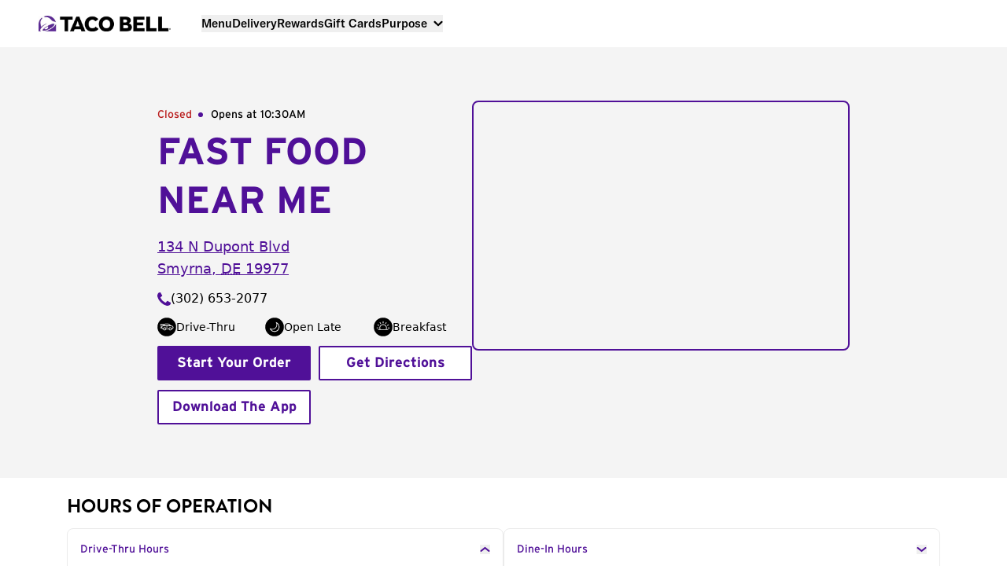

--- FILE ---
content_type: text/css; charset=utf-8
request_url: https://locations.tacobell.com/assets/static/index-BKVtUWUD.css
body_size: 7481
content:
*,:before,:after{--tw-border-spacing-x: 0;--tw-border-spacing-y: 0;--tw-translate-x: 0;--tw-translate-y: 0;--tw-rotate: 0;--tw-skew-x: 0;--tw-skew-y: 0;--tw-scale-x: 1;--tw-scale-y: 1;--tw-pan-x: ;--tw-pan-y: ;--tw-pinch-zoom: ;--tw-scroll-snap-strictness: proximity;--tw-gradient-from-position: ;--tw-gradient-via-position: ;--tw-gradient-to-position: ;--tw-ordinal: ;--tw-slashed-zero: ;--tw-numeric-figure: ;--tw-numeric-spacing: ;--tw-numeric-fraction: ;--tw-ring-inset: ;--tw-ring-offset-width: 0px;--tw-ring-offset-color: #fff;--tw-ring-color: rgb(59 130 246 / .5);--tw-ring-offset-shadow: 0 0 #0000;--tw-ring-shadow: 0 0 #0000;--tw-shadow: 0 0 #0000;--tw-shadow-colored: 0 0 #0000;--tw-blur: ;--tw-brightness: ;--tw-contrast: ;--tw-grayscale: ;--tw-hue-rotate: ;--tw-invert: ;--tw-saturate: ;--tw-sepia: ;--tw-drop-shadow: ;--tw-backdrop-blur: ;--tw-backdrop-brightness: ;--tw-backdrop-contrast: ;--tw-backdrop-grayscale: ;--tw-backdrop-hue-rotate: ;--tw-backdrop-invert: ;--tw-backdrop-opacity: ;--tw-backdrop-saturate: ;--tw-backdrop-sepia: ;--tw-contain-size: ;--tw-contain-layout: ;--tw-contain-paint: ;--tw-contain-style: }::backdrop{--tw-border-spacing-x: 0;--tw-border-spacing-y: 0;--tw-translate-x: 0;--tw-translate-y: 0;--tw-rotate: 0;--tw-skew-x: 0;--tw-skew-y: 0;--tw-scale-x: 1;--tw-scale-y: 1;--tw-pan-x: ;--tw-pan-y: ;--tw-pinch-zoom: ;--tw-scroll-snap-strictness: proximity;--tw-gradient-from-position: ;--tw-gradient-via-position: ;--tw-gradient-to-position: ;--tw-ordinal: ;--tw-slashed-zero: ;--tw-numeric-figure: ;--tw-numeric-spacing: ;--tw-numeric-fraction: ;--tw-ring-inset: ;--tw-ring-offset-width: 0px;--tw-ring-offset-color: #fff;--tw-ring-color: rgb(59 130 246 / .5);--tw-ring-offset-shadow: 0 0 #0000;--tw-ring-shadow: 0 0 #0000;--tw-shadow: 0 0 #0000;--tw-shadow-colored: 0 0 #0000;--tw-blur: ;--tw-brightness: ;--tw-contrast: ;--tw-grayscale: ;--tw-hue-rotate: ;--tw-invert: ;--tw-saturate: ;--tw-sepia: ;--tw-drop-shadow: ;--tw-backdrop-blur: ;--tw-backdrop-brightness: ;--tw-backdrop-contrast: ;--tw-backdrop-grayscale: ;--tw-backdrop-hue-rotate: ;--tw-backdrop-invert: ;--tw-backdrop-opacity: ;--tw-backdrop-saturate: ;--tw-backdrop-sepia: ;--tw-contain-size: ;--tw-contain-layout: ;--tw-contain-paint: ;--tw-contain-style: }*,:before,:after{box-sizing:border-box;border-width:0;border-style:solid;border-color:currentColor}:before,:after{--tw-content: ""}html,:host{line-height:1.5;-webkit-text-size-adjust:100%;-moz-tab-size:4;-o-tab-size:4;tab-size:4;font-family:ui-sans-serif,system-ui,sans-serif,"Apple Color Emoji","Segoe UI Emoji",Segoe UI Symbol,"Noto Color Emoji";font-feature-settings:normal;font-variation-settings:normal;-webkit-tap-highlight-color:transparent}body{margin:0;line-height:inherit}hr{height:0;color:inherit;border-top-width:1px}abbr:where([title]){-webkit-text-decoration:underline dotted;text-decoration:underline dotted}h1,h2,h3,h4,h5,h6{font-size:inherit;font-weight:inherit}a{color:inherit;text-decoration:inherit}b,strong{font-weight:bolder}code,kbd,samp,pre{font-family:ui-monospace,SFMono-Regular,Menlo,Monaco,Consolas,Liberation Mono,Courier New,monospace;font-feature-settings:normal;font-variation-settings:normal;font-size:1em}small{font-size:80%}sub,sup{font-size:75%;line-height:0;position:relative;vertical-align:baseline}sub{bottom:-.25em}sup{top:-.5em}table{text-indent:0;border-color:inherit;border-collapse:collapse}button,input,optgroup,select,textarea{font-family:inherit;font-feature-settings:inherit;font-variation-settings:inherit;font-size:100%;font-weight:inherit;line-height:inherit;letter-spacing:inherit;color:inherit;margin:0;padding:0}button,select{text-transform:none}button,input:where([type=button]),input:where([type=reset]),input:where([type=submit]){-webkit-appearance:button;background-color:transparent;background-image:none}:-moz-focusring{outline:auto}:-moz-ui-invalid{box-shadow:none}progress{vertical-align:baseline}::-webkit-inner-spin-button,::-webkit-outer-spin-button{height:auto}[type=search]{-webkit-appearance:textfield;outline-offset:-2px}::-webkit-search-decoration{-webkit-appearance:none}::-webkit-file-upload-button{-webkit-appearance:button;font:inherit}summary{display:list-item}blockquote,dl,dd,h1,h2,h3,h4,h5,h6,hr,figure,p,pre{margin:0}fieldset{margin:0;padding:0}legend{padding:0}ol,ul,menu{list-style:none;margin:0;padding:0}dialog{padding:0}textarea{resize:vertical}input::-moz-placeholder,textarea::-moz-placeholder{opacity:1;color:#9ca3af}input::placeholder,textarea::placeholder{opacity:1;color:#9ca3af}button,[role=button]{cursor:pointer}:disabled{cursor:default}img,svg,video,canvas,audio,iframe,embed,object{display:block;vertical-align:middle}img,video{max-width:100%;height:auto}[hidden]{display:none}.container{width:100%}@media (min-width: 640px){.container{max-width:640px}}@media (min-width: 768px){.container{max-width:768px}}@media (min-width: 992px){.container{max-width:992px}}@media (min-width: 1200px){.container{max-width:1200px}}@media (min-width: 2000px){.container{max-width:2000px}}.sr-only{position:absolute;width:1px;height:1px;padding:0;margin:-1px;overflow:hidden;clip:rect(0,0,0,0);white-space:nowrap;border-width:0}.static{position:static}.fixed{position:fixed}.absolute{position:absolute}.relative{position:relative}.inset-0{top:0;right:0;bottom:0;left:0}.-left-0{left:-0px}.bottom-0{bottom:0}.left-0{left:0}.left-\[-9999px\]{left:-9999px}.right-0{right:0}.right-2{right:.5rem}.right-4{right:1rem}.right-8{right:2rem}.top-0{top:0}.top-2{top:.5rem}.top-4{top:1rem}.z-10{z-index:10}.z-20{z-index:20}.z-40{z-index:40}.z-50{z-index:50}.z-\[100\]{z-index:100}.z-\[90\]{z-index:90}.\!my-0{margin-top:0!important;margin-bottom:0!important}.mx-2{margin-left:.5rem;margin-right:.5rem}.mx-20{margin-left:5rem;margin-right:5rem}.mx-6{margin-left:1.5rem;margin-right:1.5rem}.mx-8{margin-left:2rem;margin-right:2rem}.mx-auto{margin-left:auto;margin-right:auto}.my-12{margin-top:3rem;margin-bottom:3rem}.my-2{margin-top:.5rem;margin-bottom:.5rem}.my-20{margin-top:5rem;margin-bottom:5rem}.my-3{margin-top:.75rem;margin-bottom:.75rem}.my-4{margin-top:1rem;margin-bottom:1rem}.my-8{margin-top:2rem;margin-bottom:2rem}.my-9{margin-top:2.25rem;margin-bottom:2.25rem}.my-\[25px\]{margin-top:25px;margin-bottom:25px}.my-\[5px\]{margin-top:5px;margin-bottom:5px}.my-auto{margin-top:auto;margin-bottom:auto}.mb-0{margin-bottom:0}.mb-12{margin-bottom:3rem}.mb-2{margin-bottom:.5rem}.mb-3{margin-bottom:.75rem}.mb-4{margin-bottom:1rem}.mb-6{margin-bottom:1.5rem}.mb-\[128px\]{margin-bottom:128px}.mb-\[55px\]{margin-bottom:55px}.mb-\[5px\]{margin-bottom:5px}.mb-\[64px\]{margin-bottom:64px}.mb-\[70px\]{margin-bottom:70px}.ml-2{margin-left:.5rem}.ml-3{margin-left:.75rem}.ml-4{margin-left:1rem}.ml-\[2px\]{margin-left:2px}.ml-auto{margin-left:auto}.ml-px{margin-left:1px}.mr-1{margin-right:.25rem}.mr-10{margin-right:2.5rem}.mr-2{margin-right:.5rem}.mr-\[9px\]{margin-right:9px}.mt-0\.5{margin-top:.125rem}.mt-12{margin-top:3rem}.mt-2{margin-top:.5rem}.mt-4{margin-top:1rem}.mt-5{margin-top:1.25rem}.mt-\[10px\]{margin-top:10px}.mt-\[3px\]{margin-top:3px}.mt-\[9px\]{margin-top:9px}.mt-auto{margin-top:auto}.box-border{box-sizing:border-box}.block{display:block}.inline-block{display:inline-block}.flex{display:flex}.inline-flex{display:inline-flex}.table{display:table}.grid{display:grid}.contents{display:contents}.\!hidden{display:none!important}.hidden{display:none}.\!h-auto{height:auto!important}.h-3{height:.75rem}.h-36{height:9rem}.h-5{height:1.25rem}.h-6{height:1.5rem}.h-60{height:15rem}.h-8{height:2rem}.h-96{height:24rem}.h-\[120px\]{height:120px}.h-\[16px\]{height:16px}.h-\[18px\]{height:18px}.h-\[218px\]{height:218px}.h-\[289px\]{height:289px}.h-\[6px\]{height:6px}.h-\[calc\(100\%-1rem\)\]{height:calc(100% - 1rem)}.h-auto{height:auto}.h-fit{height:-moz-fit-content;height:fit-content}.h-full{height:100%}.max-h-\[100px\]{max-height:100px}.max-h-\[600px\]{max-height:600px}.max-h-full{max-height:100%}.min-h-6{min-height:1.5rem}.min-h-screen{min-height:100vh}.w-3{width:.75rem}.w-48{width:12rem}.w-5{width:1.25rem}.w-6{width:1.5rem}.w-8{width:2rem}.w-\[124px\]{width:124px}.w-\[168px\]{width:168px}.w-\[16px\]{width:16px}.w-\[179px\]{width:179px}.w-\[180px\]{width:180px}.w-\[18px\]{width:18px}.w-\[327px\]{width:327px}.w-\[340px\]{width:340px}.w-\[343px\]{width:343px}.w-\[47px\]{width:47px}.w-\[6px\]{width:6px}.w-\[80\%\]{width:80%}.w-\[90\%\]{width:90%}.w-auto{width:auto}.w-fit{width:-moz-fit-content;width:fit-content}.w-full{width:100%}.min-w-6{min-width:1.5rem}.max-w-2xl{max-width:42rem}.max-w-7xl{max-width:80rem}.max-w-\[289px\]{max-width:289px}.max-w-full{max-width:100%}.max-w-xl{max-width:36rem}.flex-1{flex:1 1 0%}.flex-shrink-0{flex-shrink:0}.flex-grow,.grow{flex-grow:1}.-translate-x-full{--tw-translate-x: -100%;transform:translate(var(--tw-translate-x),var(--tw-translate-y)) rotate(var(--tw-rotate)) skew(var(--tw-skew-x)) skewY(var(--tw-skew-y)) scaleX(var(--tw-scale-x)) scaleY(var(--tw-scale-y))}.translate-x-0{--tw-translate-x: 0px;transform:translate(var(--tw-translate-x),var(--tw-translate-y)) rotate(var(--tw-rotate)) skew(var(--tw-skew-x)) skewY(var(--tw-skew-y)) scaleX(var(--tw-scale-x)) scaleY(var(--tw-scale-y))}.rotate-0{--tw-rotate: 0deg;transform:translate(var(--tw-translate-x),var(--tw-translate-y)) rotate(var(--tw-rotate)) skew(var(--tw-skew-x)) skewY(var(--tw-skew-y)) scaleX(var(--tw-scale-x)) scaleY(var(--tw-scale-y))}.rotate-180{--tw-rotate: 180deg;transform:translate(var(--tw-translate-x),var(--tw-translate-y)) rotate(var(--tw-rotate)) skew(var(--tw-skew-x)) skewY(var(--tw-skew-y)) scaleX(var(--tw-scale-x)) scaleY(var(--tw-scale-y))}.transform{transform:translate(var(--tw-translate-x),var(--tw-translate-y)) rotate(var(--tw-rotate)) skew(var(--tw-skew-x)) skewY(var(--tw-skew-y)) scaleX(var(--tw-scale-x)) scaleY(var(--tw-scale-y))}@keyframes spin{to{transform:rotate(360deg)}}.animate-spin{animation:spin 1s linear infinite}.cursor-default{cursor:default}.cursor-pointer{cursor:pointer}.resize{resize:both}.list-disc{list-style-type:disc}.grid-cols-1{grid-template-columns:repeat(1,minmax(0,1fr))}.grid-cols-2{grid-template-columns:repeat(2,minmax(0,1fr))}.flex-row{flex-direction:row}.flex-col{flex-direction:column}.flex-col-reverse{flex-direction:column-reverse}.flex-wrap{flex-wrap:wrap}.items-start{align-items:flex-start}.items-center{align-items:center}.items-stretch{align-items:stretch}.justify-start{justify-content:flex-start}.justify-end{justify-content:flex-end}.justify-center{justify-content:center}.justify-between{justify-content:space-between}.gap-0{gap:0px}.gap-1{gap:.25rem}.gap-10{gap:2.5rem}.gap-12{gap:3rem}.gap-2{gap:.5rem}.gap-3{gap:.75rem}.gap-4{gap:1rem}.gap-5{gap:1.25rem}.gap-6{gap:1.5rem}.gap-8{gap:2rem}.gap-\[16px\]{gap:16px}.gap-x-2\.5{-moz-column-gap:.625rem;column-gap:.625rem}.gap-x-6{-moz-column-gap:1.5rem;column-gap:1.5rem}.gap-x-\[22\.5px\]{-moz-column-gap:22.5px;column-gap:22.5px}.gap-y-3{row-gap:.75rem}.gap-y-6{row-gap:1.5rem}.space-x-3>:not([hidden])~:not([hidden]){--tw-space-x-reverse: 0;margin-right:calc(.75rem * var(--tw-space-x-reverse));margin-left:calc(.75rem * calc(1 - var(--tw-space-x-reverse)))}.space-x-4>:not([hidden])~:not([hidden]){--tw-space-x-reverse: 0;margin-right:calc(1rem * var(--tw-space-x-reverse));margin-left:calc(1rem * calc(1 - var(--tw-space-x-reverse)))}.space-x-\[25px\]>:not([hidden])~:not([hidden]){--tw-space-x-reverse: 0;margin-right:calc(25px * var(--tw-space-x-reverse));margin-left:calc(25px * calc(1 - var(--tw-space-x-reverse)))}.space-y-14>:not([hidden])~:not([hidden]){--tw-space-y-reverse: 0;margin-top:calc(3.5rem * calc(1 - var(--tw-space-y-reverse)));margin-bottom:calc(3.5rem * var(--tw-space-y-reverse))}.space-y-2>:not([hidden])~:not([hidden]){--tw-space-y-reverse: 0;margin-top:calc(.5rem * calc(1 - var(--tw-space-y-reverse)));margin-bottom:calc(.5rem * var(--tw-space-y-reverse))}.space-y-6>:not([hidden])~:not([hidden]){--tw-space-y-reverse: 0;margin-top:calc(1.5rem * calc(1 - var(--tw-space-y-reverse)));margin-bottom:calc(1.5rem * var(--tw-space-y-reverse))}.overflow-hidden{overflow:hidden}.overflow-scroll{overflow:scroll}.overflow-y-auto{overflow-y:auto}.overflow-x-hidden{overflow-x:hidden}.overflow-x-scroll{overflow-x:scroll}.overflow-y-scroll{overflow-y:scroll}.whitespace-nowrap{white-space:nowrap}.rounded-full{border-radius:9999px}.rounded-lg{border-radius:.5rem}.rounded-md{border-radius:.375rem}.rounded-l-md{border-top-left-radius:.375rem;border-bottom-left-radius:.375rem}.rounded-r-md{border-top-right-radius:.375rem;border-bottom-right-radius:.375rem}.rounded-r-none{border-top-right-radius:0;border-bottom-right-radius:0}.rounded-t{border-top-left-radius:.25rem;border-top-right-radius:.25rem}.border{border-width:1px}.border-2{border-width:2px}.border-\[1px\]{border-width:1px}.border-b{border-bottom-width:1px}.border-b-2{border-bottom-width:2px}.border-l-2{border-left-width:2px}.border-r-\[1px\]{border-right-width:1px}.border-t{border-top-width:1px}.border-t-2{border-top-width:2px}.border-solid{border-style:solid}.border-\[\#501098\]{--tw-border-opacity: 1;border-color:rgb(80 16 152 / var(--tw-border-opacity))}.border-black{--tw-border-opacity: 1;border-color:rgb(0 0 0 / var(--tw-border-opacity))}.border-border-gray{--tw-border-opacity: 1;border-color:rgb(209 213 219 / var(--tw-border-opacity))}.border-footer-divider\/\[0\.2\]{border-color:#f2f2f233}.border-hours-border{--tw-border-opacity: 1;border-color:rgb(235 235 235 / var(--tw-border-opacity))}.border-transparent{border-color:transparent}.bg-\[rgba\(0\,0\,0\,0\.2\)\]{background-color:#0003}.bg-banner-orange{--tw-bg-opacity: 1;background-color:rgb(255 138 45 / var(--tw-bg-opacity))}.bg-black{--tw-bg-opacity: 1;background-color:rgb(0 0 0 / var(--tw-bg-opacity))}.bg-focus-indicator{--tw-bg-opacity: 1;background-color:rgb(148 148 148 / var(--tw-bg-opacity))}.bg-gray,.bg-gray-100{--tw-bg-opacity: 1;background-color:rgb(244 244 244 / var(--tw-bg-opacity))}.bg-light-gray{--tw-bg-opacity: 1;background-color:rgb(249 250 251 / var(--tw-bg-opacity))}.bg-purple{--tw-bg-opacity: 1;background-color:rgb(80 16 152 / var(--tw-bg-opacity))}.bg-transparent{background-color:transparent}.bg-white{--tw-bg-opacity: 1;background-color:rgb(255 255 255 / var(--tw-bg-opacity))}.bg-opacity-50{--tw-bg-opacity: .5}.bg-cover{background-size:cover}.bg-center{background-position:center}.fill-white{fill:#fff}.object-contain{-o-object-fit:contain;object-fit:contain}.object-cover{-o-object-fit:cover;object-fit:cover}.\!p-0{padding:0!important}.p-1{padding:.25rem}.p-2{padding:.5rem}.p-3{padding:.75rem}.p-4{padding:1rem}.p-6{padding:1.5rem}.p-\[0\.825rem\]{padding:.825rem}.\!px-6{padding-left:1.5rem!important;padding-right:1.5rem!important}.\!px-\[5px\]{padding-left:5px!important;padding-right:5px!important}.\!py-\[2\.5px\]{padding-top:2.5px!important;padding-bottom:2.5px!important}.\!py-\[26px\]{padding-top:26px!important;padding-bottom:26px!important}.px-0{padding-left:0;padding-right:0}.px-10{padding-left:2.5rem;padding-right:2.5rem}.px-4{padding-left:1rem;padding-right:1rem}.px-6{padding-left:1.5rem;padding-right:1.5rem}.px-\[30px\]{padding-left:30px;padding-right:30px}.px-\[3px\]{padding-left:3px;padding-right:3px}.py-12{padding-top:3rem;padding-bottom:3rem}.py-2{padding-top:.5rem;padding-bottom:.5rem}.py-2\.5{padding-top:.625rem;padding-bottom:.625rem}.py-20{padding-top:5rem;padding-bottom:5rem}.py-3{padding-top:.75rem;padding-bottom:.75rem}.py-3\.5{padding-top:.875rem;padding-bottom:.875rem}.py-4{padding-top:1rem;padding-bottom:1rem}.py-5{padding-top:1.25rem;padding-bottom:1.25rem}.py-8{padding-top:2rem;padding-bottom:2rem}.py-\[10px\]{padding-top:10px;padding-bottom:10px}.py-\[13px\]{padding-top:13px;padding-bottom:13px}.\!pb-0{padding-bottom:0!important}.\!pt-0{padding-top:0!important}.pb-2{padding-bottom:.5rem}.pb-4{padding-bottom:1rem}.pb-6{padding-bottom:1.5rem}.pb-\[5px\]{padding-bottom:5px}.pb-\[70px\]{padding-bottom:70px}.pl-4{padding-left:1rem}.pl-6{padding-left:1.5rem}.pl-px{padding-left:1px}.pr-1{padding-right:.25rem}.pr-4{padding-right:1rem}.pr-6{padding-right:1.5rem}.pt-1{padding-top:.25rem}.pt-2{padding-top:.5rem}.pt-3{padding-top:.75rem}.pt-4{padding-top:1rem}.pt-5{padding-top:1.25rem}.pt-6{padding-top:1.5rem}.pt-8{padding-top:2rem}.pt-\[46px\]{padding-top:46px}.pt-\[7px\]{padding-top:7px}.text-left{text-align:left}.text-center{text-align:center}.text-right{text-align:right}.align-bottom{vertical-align:bottom}.font-brandongrotesque{font-family:Brandon Grotesque,sans-serif}.font-gtAmerica{font-family:GT America,sans-serif}.font-interstate{font-family:Interstate,sans-serif}.text-2xl{font-size:1.5rem;line-height:2rem}.text-4xl{font-size:2.25rem;line-height:2.5rem}.text-\[11px\]{font-size:11px}.text-\[15px\]{font-size:15px}.text-\[22px\]{font-size:22px}.text-\[32px\]{font-size:32px}.text-base{font-size:1rem;line-height:1.5rem}.text-lg{font-size:1.125rem;line-height:1.75rem}.text-sm{font-size:.875rem;line-height:1.25rem}.text-xl{font-size:1.25rem;line-height:1.75rem}.text-xs{font-size:.75rem;line-height:1rem}.font-black{font-weight:900}.font-bold{font-weight:700}.font-extrabold{font-weight:800}.font-medium{font-weight:500}.font-normal{font-weight:400}.font-semibold{font-weight:600}.uppercase{text-transform:uppercase}.capitalize{text-transform:capitalize}.leading-10{line-height:2.5rem}.leading-3{line-height:.75rem}.leading-4{line-height:1rem}.leading-5{line-height:1.25rem}.leading-6{line-height:1.5rem}.leading-8{line-height:2rem}.leading-9{line-height:2.25rem}.leading-\[21px\]{line-height:21px}.leading-\[26\.4px\]{line-height:26.4px}.leading-\[27px\]{line-height:27px}.leading-\[30px\]{line-height:30px}.leading-\[36px\]{line-height:36px}.leading-none{line-height:1}.tracking-tight{letter-spacing:-.025em}.text-\[\#0E8606\]{--tw-text-opacity: 1;color:rgb(14 134 6 / var(--tw-text-opacity))}.text-\[\#501098\]{--tw-text-opacity: 1;color:rgb(80 16 152 / var(--tw-text-opacity))}.text-\[\#6B7280\]{--tw-text-opacity: 1;color:rgb(107 114 128 / var(--tw-text-opacity))}.text-black{--tw-text-opacity: 1;color:rgb(0 0 0 / var(--tw-text-opacity))}.text-dark-gray{--tw-text-opacity: 1;color:rgb(17 25 40 / var(--tw-text-opacity))}.text-inactive{--tw-text-opacity: 1;color:rgb(88 88 88 / var(--tw-text-opacity))}.text-light-pink{--tw-text-opacity: 1;color:rgb(240 122 222 / var(--tw-text-opacity))}.text-med-gray{--tw-text-opacity: 1;color:rgb(107 114 128 / var(--tw-text-opacity))}.text-purple{--tw-text-opacity: 1;color:rgb(80 16 152 / var(--tw-text-opacity))}.text-red-700{--tw-text-opacity: 1;color:rgb(185 28 28 / var(--tw-text-opacity))}.text-white{--tw-text-opacity: 1;color:rgb(255 255 255 / var(--tw-text-opacity))}.underline{text-decoration-line:underline}.opacity-70{opacity:.7}.shadow{--tw-shadow: 0 1px 3px 0 rgb(0 0 0 / .1), 0 1px 2px -1px rgb(0 0 0 / .1);--tw-shadow-colored: 0 1px 3px 0 var(--tw-shadow-color), 0 1px 2px -1px var(--tw-shadow-color);box-shadow:var(--tw-ring-offset-shadow, 0 0 #0000),var(--tw-ring-shadow, 0 0 #0000),var(--tw-shadow)}.shadow-\[0_4px_6px_-4px_rgba\(0\,0\,0\,0\.1\)\]{--tw-shadow: 0 4px 6px -4px rgba(0,0,0,.1);--tw-shadow-colored: 0 4px 6px -4px var(--tw-shadow-color);box-shadow:var(--tw-ring-offset-shadow, 0 0 #0000),var(--tw-ring-shadow, 0 0 #0000),var(--tw-shadow)}.shadow-md{--tw-shadow: 0 4px 6px -1px rgb(0 0 0 / .1), 0 2px 4px -2px rgb(0 0 0 / .1);--tw-shadow-colored: 0 4px 6px -1px var(--tw-shadow-color), 0 2px 4px -2px var(--tw-shadow-color);box-shadow:var(--tw-ring-offset-shadow, 0 0 #0000),var(--tw-ring-shadow, 0 0 #0000),var(--tw-shadow)}.filter{filter:var(--tw-blur) var(--tw-brightness) var(--tw-contrast) var(--tw-grayscale) var(--tw-hue-rotate) var(--tw-invert) var(--tw-saturate) var(--tw-sepia) var(--tw-drop-shadow)}.transition-all{transition-property:all;transition-timing-function:cubic-bezier(.4,0,.2,1);transition-duration:.15s}.transition-transform{transition-property:transform;transition-timing-function:cubic-bezier(.4,0,.2,1);transition-duration:.15s}.duration-200{transition-duration:.2s}.duration-300{transition-duration:.3s}.ease-in-out{transition-timing-function:cubic-bezier(.4,0,.2,1)}.NearbyWrapper::-webkit-scrollbar{height:1px}@media (min-width: 1440px){.NearbyWrapper::-webkit-scrollbar{display:none}}.NearbyWrapper::-webkit-scrollbar-thumb{width:.5rem;border-radius:9999px;--tw-bg-opacity: 1;background-color:rgb(255 255 255 / var(--tw-bg-opacity))}.NearbyWrapper::-webkit-scrollbar-track{border-radius:9999px;--tw-bg-opacity: 1;background-color:rgb(17 25 40 / var(--tw-bg-opacity))}.centered-container{margin-left:auto;margin-right:auto;margin-top:2rem;margin-bottom:4rem;max-width:1200px;padding-left:1.25rem;padding-right:1.25rem}@media (min-width: 768px){.centered-container{padding-left:3.5rem;padding-right:3.5rem}.container{max-width:100%!important;padding-top:0}}@media (min-width: 1200px){.container{margin-left:auto;margin-right:auto}}.inner-centered-container{padding-left:1.5rem;padding-right:1.5rem}@media (min-width: 768px){.inner-centered-container{padding-left:45px;padding-right:45px}}@media (min-width: 992px){.inner-centered-container{padding-left:85px;padding-right:85px}}@media (min-width: 1400px){.inner-centered-container{padding-left:205px;padding-right:205px}}.directory-container{padding-left:1.5rem;padding-right:1.5rem}@media (min-width: 768px){.directory-container{padding-left:45px;padding-right:45px}}@media (min-width: 992px){.directory-container{padding-left:85px;padding-right:85px}}@media (min-width: 1400px){.directory-container{padding-left:155px;padding-right:155px}}.section{margin-top:2rem;margin-bottom:4rem}@font-face{font-family:Interstate;src:url(/assets/static/Interstate-Regular-BDI-55uK.otf) format("truetype");font-style:normal;font-weight:400}@font-face{font-family:Interstate;src:url(/assets/static/Interstate-Bold-jpgOTilU.otf) format("truetype");font-style:normal;font-weight:700}@font-face{font-family:Brandon Grotesque;font-style:normal;font-weight:700;src:url(/assets/static/HvDTrial_Brandon_Grotesque_bold-BF64a625c9151d5-D3pU5H6Q.woff) format("woff")}@font-face{font-family:GT America;font-style:normal;font-weight:400;src:url(/assets/static/GT-America-Standard-Regular-C7OkZNy_.woff2) format("woff2")}@font-face{font-family:GT America;font-style:normal;font-weight:500;src:url(/assets/static/GT-America-Standard-Medium-oeoqtxuK.woff2) format("woff2")}@font-face{font-family:GT America;font-style:normal;font-weight:700;src:url(/assets/static/GT-America-Standard-Bold-Gn4hHfn_.woff2) format("woff2")}.swiper-button-prev,.swiper-button-next{transform:translateY(-50%)}@media (max-width: 767px){.swiper-button-prev,.swiper-button-next{display:none!important}}.swiper-button-prev{left:10px;color:#111928!important}.swiper-button-next{right:10px;color:#111928!important}span.swiper-pagination-bullet.swiper-pagination-bullet-active{background-color:#111928}.swiper-pagination.swiper-pagination-clickable.swiper-pagination-bullets.swiper-pagination-horizontal{position:sticky;margin-top:24px}.sidebar-list{display:flex;flex-direction:column;padding-left:1.5rem;padding-right:1.5rem;padding-top:4px}.sidebar-list-item{margin-top:3px;width:100%;cursor:pointer;padding-bottom:1.5rem;text-align:left;text-transform:uppercase;letter-spacing:-.2px;--tw-text-opacity: 1;color:rgb(255 255 255 / var(--tw-text-opacity))}.sidebar-list-item-sub{margin-bottom:1rem;width:100%;cursor:pointer;text-align:left;text-transform:uppercase;letter-spacing:-.2px;--tw-text-opacity: 1;color:rgb(255 255 255 / var(--tw-text-opacity))}.sidebar-list-item-auth{width:100%;cursor:pointer;text-transform:uppercase;letter-spacing:-.2px;--tw-text-opacity: 1;color:rgb(255 255 255 / var(--tw-text-opacity))}.sidebar-list-item-link{font-size:24px;font-weight:700}.sidebar-list-item-link-sub{width:100%;cursor:pointer;text-align:left;font-size:.75rem;line-height:1rem;text-transform:uppercase;letter-spacing:-.2px;--tw-text-opacity: 1;color:rgb(255 255 255 / var(--tw-text-opacity))}.sidebar-list-item-link-auth{margin-top:3px;width:100%;cursor:pointer;text-align:left;text-transform:uppercase;letter-spacing:-.2px;--tw-text-opacity: 1;color:rgb(255 255 255 / var(--tw-text-opacity))}.sidebar-list-item-link-auth-0{display:flex;height:44px;padding:0 8px;flex-direction:column;justify-content:center;align-items:center;flex-shrink:0;border-radius:var(--radius-xs, 2px);border:2px solid #501098;background:#fff;color:#501098}.sidebar-list-item-link-auth-0:hover{background:#501098;color:#fff}.sidebar-list-item-link-auth-1{margin-top:.625rem;border-width:2px!important;--tw-border-opacity: 1 !important;border-color:rgb(255 255 255 / var(--tw-border-opacity))!important;display:flex;height:44px;padding:0 8px;flex-direction:column;justify-content:center;align-items:center;flex-shrink:0;border-radius:var(--radius-xs, 2px);border:2px solid #501098;background:#501098;color:#fff}.sidebar-list-item-link-auth-1:hover{background:#fff;color:#501098}.ButtonPrimary,.ButtonPrimaryAlt{display:flex;height:44px;padding:0 8px;flex-direction:column;justify-content:center;align-items:center;flex-shrink:0;border-radius:var(--radius-xs, 2px);border:2px solid #501098;background:#501098;color:#fff}.ButtonPrimary:hover{background:#fff;color:#501098}.ButtonPrimaryAlt{border:2px solid white;background:#501098;color:#fff}.ButtonPrimaryAlt:hover{border:2px solid #501098}.ButtonSecondary{display:flex;height:44px;padding:0 8px;flex-direction:column;justify-content:center;align-items:center;flex-shrink:0;border-radius:var(--radius-xs, 2px);border:2px solid #501098;background:#fff;color:#501098}.ButtonSecondary:hover{background:#501098;color:#fff}.ButtonThird{display:flex;height:44px;padding:0 36px;flex-direction:column;justify-content:center;align-items:center;flex-shrink:0;border-radius:var(--radius-xs, 2px);border:2px solid #501098;background:#fff;color:#501098}.ButtonThird:hover{background:#501098;color:#fff}.Header1{font-family:Brandon Grotesque,sans-serif;font-size:2.25rem;line-height:2.5rem;font-weight:900;text-transform:uppercase}@media (min-width: 992px){.Header1{font-size:3rem;line-height:1;line-height:62px}}.DirHeading1{font-size:1.875rem;line-height:2.25rem;font-weight:900;text-transform:uppercase;line-height:54px;--tw-text-opacity: 1;color:rgb(80 16 152 / var(--tw-text-opacity))}@media (min-width: 992px){.DirHeading1{font-size:42px;line-height:62px}}.DirHeading2{font-size:1.25rem;font-weight:700;line-height:2.25rem;--tw-text-opacity: 1;color:rgb(17 25 40 / var(--tw-text-opacity))}@media (min-width: 992px){.DirHeading2{font-size:1.5rem;line-height:2rem;line-height:40.5px}}.DirLinks{font-family:Interstate,sans-serif;font-size:1rem;font-weight:400;line-height:1.5rem;--tw-text-opacity: 1;color:rgb(80 16 152 / var(--tw-text-opacity));text-decoration-line:underline}.DirLinks:hover{font-size:1rem;font-weight:700;line-height:1.5rem;--tw-text-opacity: 1;color:rgb(67 12 129 / var(--tw-text-opacity));text-decoration-line:underline}.DirSearch{--tw-ring-offset-width: 0px;--tw-ring-offset-color: #fff;--tw-ring-color: rgb(59 130 246 / .5);--tw-ring-offset-shadow: 0 0 #0000;--tw-ring-shadow: 0 0 #0000;--tw-shadow: 0 0 #0000;--tw-shadow-colored: 0 0 #0000}.HideScrollbar::-webkit-scrollbar{display:none}.HideScrollbar{-ms-overflow-style:none;scrollbar-width:none}.MarkDownQuestionSpan{width:90%;font-family:Interstate,sans-serif;font-size:1rem;text-transform:uppercase;line-height:1.5rem;--tw-text-opacity: 1;color:rgb(88 88 88 / var(--tw-text-opacity))}@media (min-width: 768px){.MarkDownQuestionSpan{font-size:1.125rem;line-height:1.75rem}}.MarkDownAnswerSpan{font-family:Interstate,sans-serif;font-size:1rem;line-height:1.5rem;font-weight:700;line-height:27px;color:#1bo726}@media (min-width: 768px){.MarkDownAnswerSpan{font-size:1.125rem;line-height:1.75rem}}.MarkDownLink{--tw-text-opacity: 1;color:rgb(80 16 152 / var(--tw-text-opacity));text-decoration-line:underline}.MarkDownLink:hover{font-size:1.25rem;line-height:1.75rem;--tw-text-opacity: 1;color:rgb(67 12 129 / var(--tw-text-opacity));text-decoration-line:underline}.address:hover *{font-weight:700;--tw-text-opacity: 1;color:rgb(67 12 129 / var(--tw-text-opacity))}.analytics-debugger{display:none}.\*\:\!text-black>*{--tw-text-opacity: 1 !important;color:rgb(0 0 0 / var(--tw-text-opacity))!important}.placeholder\:text-placeholder-gray::-moz-placeholder{--tw-text-opacity: 1;color:rgb(104 116 130 / var(--tw-text-opacity))}.placeholder\:text-placeholder-gray::placeholder{--tw-text-opacity: 1;color:rgb(104 116 130 / var(--tw-text-opacity))}.last\:border-none:last-child{border-style:none}.hover\:cursor-pointer:hover{cursor:pointer}.hover\:bg-hover-pink:hover{--tw-bg-opacity: 1;background-color:rgb(202 22 175 / var(--tw-bg-opacity))}.hover\:bg-white:hover{--tw-bg-opacity: 1;background-color:rgb(255 255 255 / var(--tw-bg-opacity))}.hover\:font-black:hover{font-weight:900}.hover\:font-bold:hover{font-weight:700}.hover\:text-hover:hover{--tw-text-opacity: 1;color:rgb(67 12 129 / var(--tw-text-opacity))}.hover\:text-hover-pink:hover{--tw-text-opacity: 1;color:rgb(202 22 175 / var(--tw-text-opacity))}.hover\:text-light-pink:hover{--tw-text-opacity: 1;color:rgb(240 122 222 / var(--tw-text-opacity))}.hover\:text-purple:hover{--tw-text-opacity: 1;color:rgb(80 16 152 / var(--tw-text-opacity))}.hover\:underline:hover{text-decoration-line:underline}.hover\:opacity-70:hover{opacity:.7}.focus\:outline-none:focus{outline:2px solid transparent;outline-offset:2px}.focus\:ring-2:focus{--tw-ring-offset-shadow: var(--tw-ring-inset) 0 0 0 var(--tw-ring-offset-width) var(--tw-ring-offset-color);--tw-ring-shadow: var(--tw-ring-inset) 0 0 0 calc(2px + var(--tw-ring-offset-width)) var(--tw-ring-color);box-shadow:var(--tw-ring-offset-shadow),var(--tw-ring-shadow),var(--tw-shadow, 0 0 #0000)}.focus\:ring-inset:focus{--tw-ring-inset: inset}.focus\:ring-hover-pink:focus{--tw-ring-opacity: 1;--tw-ring-color: rgb(202 22 175 / var(--tw-ring-opacity))}.focus-visible\:outline-purple:focus-visible{outline-color:#501098}.peer:hover~.peer-hover\:bg-purple{--tw-bg-opacity: 1;background-color:rgb(80 16 152 / var(--tw-bg-opacity))}@media not all and (min-width: 768px){.max-md\:text-purple{--tw-text-opacity: 1;color:rgb(80 16 152 / var(--tw-text-opacity))}.max-md\:underline{text-decoration-line:underline}}@media (max-width: 768px){.max-\[768px\]\:h-3\/6{height:50%}.max-\[768px\]\:h-\[601px\]{height:601px}.max-\[768px\]\:rounded-t-\[3rem\]{border-top-left-radius:3rem;border-top-right-radius:3rem}}@media (min-width: 640px){.sm\:grid-cols-2{grid-template-columns:repeat(2,minmax(0,1fr))}.sm\:p-6{padding:1.5rem}}@media (min-width: 768px){.md\:relative{position:relative}.md\:inset-0{top:0;right:0;bottom:0;left:0}.md\:left-auto{left:auto}.md\:mx-auto{margin-left:auto;margin-right:auto}.md\:my-6{margin-top:1.5rem;margin-bottom:1.5rem}.md\:mb-2{margin-bottom:.5rem}.md\:mb-2\.5{margin-bottom:.625rem}.md\:mb-\[34px\]{margin-bottom:34px}.md\:mb-\[50px\]{margin-bottom:50px}.md\:mb-\[69px\]{margin-bottom:69px}.md\:mr-\[39px\]{margin-right:39px}.md\:mt-\[30px\]{margin-top:30px}.md\:\!block{display:block!important}.md\:block{display:block}.md\:flex{display:flex}.md\:hidden{display:none}.md\:h-\[25px\]{height:25px}.md\:h-\[318px\]{height:318px}.md\:h-\[60px\]{height:60px}.md\:h-\[730px\]{height:730px}.md\:\!w-full{width:100%!important}.md\:w-1\/2{width:50%}.md\:w-2\/5{width:40%}.md\:w-3\/4{width:75%}.md\:w-3\/5{width:60%}.md\:w-\[180px\]{width:180px}.md\:w-\[200px\]{width:200px}.md\:w-\[25px\]{width:25px}.md\:w-\[428px\]{width:428px}.md\:w-\[unset\]{width:unset}.md\:w-auto{width:auto}.md\:w-full{width:100%}.md\:cursor-default{cursor:default}.md\:grid-cols-2{grid-template-columns:repeat(2,minmax(0,1fr))}.md\:grid-cols-3{grid-template-columns:repeat(3,minmax(0,1fr))}.md\:flex-row{flex-direction:row}.md\:items-start{align-items:flex-start}.md\:justify-center{justify-content:center}.md\:justify-between{justify-content:space-between}.md\:gap-10{gap:2.5rem}.md\:gap-4{gap:1rem}.md\:gap-6{gap:1.5rem}.md\:gap-8{gap:2rem}.md\:gap-\[50px\]{gap:50px}.md\:gap-x-14{-moz-column-gap:3.5rem;column-gap:3.5rem}.md\:gap-x-3{-moz-column-gap:.75rem;column-gap:.75rem}.md\:gap-x-9{-moz-column-gap:2.25rem;column-gap:2.25rem}.md\:gap-y-\[34px\]{row-gap:34px}.md\:rounded-2xl{border-radius:1rem}.md\:rounded-lg{border-radius:.5rem}.md\:\!py-\[124px\]{padding-top:124px!important;padding-bottom:124px!important}.md\:px-0\.5{padding-left:.125rem;padding-right:.125rem}.md\:px-2{padding-left:.5rem;padding-right:.5rem}.md\:py-0{padding-top:0;padding-bottom:0}.md\:py-16{padding-top:4rem;padding-bottom:4rem}.md\:py-2\.5{padding-top:.625rem;padding-bottom:.625rem}.md\:py-40{padding-top:10rem;padding-bottom:10rem}.md\:pr-0{padding-right:0}.md\:pt-12{padding-top:3rem}.md\:pt-3{padding-top:.75rem}.md\:pt-5{padding-top:1.25rem}.md\:pt-6{padding-top:1.5rem}.md\:pt-9{padding-top:2.25rem}.md\:text-left{text-align:left}.md\:text-center{text-align:center}.md\:text-2xl{font-size:1.5rem;line-height:2rem}.md\:text-5xl{font-size:3rem;line-height:1}.md\:text-\[32px\]{font-size:32px}.md\:text-\[50px\]{font-size:50px}.md\:text-base{font-size:1rem;line-height:1.5rem}.md\:text-sm{font-size:.875rem;line-height:1.25rem}.md\:text-xl{font-size:1.25rem;line-height:1.75rem}.md\:leading-4{line-height:1rem}.md\:leading-6{line-height:1.5rem}.md\:leading-\[21px\]{line-height:21px}.md\:leading-\[46px\]{line-height:46px}.md\:leading-\[62px\]{line-height:62px}.md\:text-black{--tw-text-opacity: 1;color:rgb(0 0 0 / var(--tw-text-opacity))}}@media (min-width: 992px){.lg\:m-\[unset\]{margin:unset}.lg\:mx-6{margin-left:1.5rem;margin-right:1.5rem}.lg\:mx-\[unset\]{margin-left:unset;margin-right:unset}.lg\:my-24{margin-top:6rem;margin-bottom:6rem}.lg\:mb-16{margin-bottom:4rem}.lg\:mb-24{margin-bottom:6rem}.lg\:mb-4{margin-bottom:1rem}.lg\:ml-40{margin-left:10rem}.lg\:mt-12{margin-top:3rem}.lg\:block{display:block}.lg\:flex{display:flex}.lg\:hidden{display:none}.lg\:\!h-\[78px\]{height:78px!important}.lg\:h-full{height:100%}.lg\:\!w-1\/2{width:50%!important}.lg\:w-1{width:.25rem}.lg\:w-1\/2{width:50%}.lg\:w-1\/3{width:33.333333%}.lg\:w-48{width:12rem}.lg\:w-\[250px\]{width:250px}.lg\:w-\[400px\]{width:400px}.lg\:w-\[440px\]{width:440px}.lg\:w-\[552px\]{width:552px}.lg\:w-\[694px\]{width:694px}.lg\:w-\[898px\]{width:898px}.lg\:max-w-min{max-width:-moz-min-content;max-width:min-content}.lg\:grid-cols-1{grid-template-columns:repeat(1,minmax(0,1fr))}.lg\:grid-cols-3{grid-template-columns:repeat(3,minmax(0,1fr))}.lg\:grid-cols-4{grid-template-columns:repeat(4,minmax(0,1fr))}.lg\:flex-row{flex-direction:row}.lg\:flex-nowrap{flex-wrap:nowrap}.lg\:justify-center{justify-content:center}.lg\:gap-12{gap:3rem}.lg\:gap-x-6{-moz-column-gap:1.5rem;column-gap:1.5rem}.lg\:rounded-l-lg{border-top-left-radius:.5rem;border-bottom-left-radius:.5rem}.lg\:rounded-br-none{border-bottom-right-radius:0}.lg\:rounded-tr-none{border-top-right-radius:0}.lg\:border{border-width:1px}.lg\:p-6{padding:1.5rem}.lg\:\!py-\[68px\]{padding-top:68px!important;padding-bottom:68px!important}.lg\:px-12{padding-left:3rem;padding-right:3rem}.lg\:px-4{padding-left:1rem;padding-right:1rem}.lg\:px-6{padding-left:1.5rem;padding-right:1.5rem}.lg\:py-16{padding-top:4rem;padding-bottom:4rem}.lg\:pb-24{padding-bottom:6rem}.lg\:pt-12{padding-top:3rem}.lg\:text-left{text-align:left}.lg\:text-2xl{font-size:1.5rem;line-height:2rem}.lg\:text-\[42px\]{font-size:42px}.lg\:text-lg{font-size:1.125rem;line-height:1.75rem}.lg\:font-black{font-weight:900}.lg\:leading-10{line-height:2.5rem}.lg\:leading-\[48px\]{line-height:48px}}@media (min-width: 1200px){.xl\:mx-\[25px\]{margin-left:25px;margin-right:25px}.xl\:mx-\[unset\]{margin-left:unset;margin-right:unset}.xl\:mb-\[unset\]{margin-bottom:unset}.xl\:w-\[400px\]{width:400px}.xl\:w-\[480px\]{width:480px}.xl\:w-\[604px\]{width:604px}.xl\:w-\[unset\]{width:unset}.xl\:grid-cols-2{grid-template-columns:repeat(2,minmax(0,1fr))}.xl\:grid-cols-4{grid-template-columns:repeat(4,minmax(0,1fr))}.xl\:flex-row{flex-direction:row}.xl\:justify-center{justify-content:center}}


--- FILE ---
content_type: text/css
request_url: https://transcend-cdn.com/cm/e7401ac7-ba3d-4dda-8e3b-63475ab9990f/cm.css
body_size: 3644
content:
/** Variables to insert into the remainder of the stylesheet */
* {
  --primary-color: #401989;
  --text-color: #4e4e4e;
}

/** Buttons displayed throughout the consent UI */
.button {
  border-radius: 0px;
  height: auto;
  width: 180px;
  background-color: #401989;
  opacity: 1.9;
  border: 1px solid var(--primary-color);
  box-sizing: border-box;
  cursor: pointer;
  filter: brightness(100%);
  flex-shrink: 0;
  font-family: inherit;
  font-size: 16px;
  font-weight: 600;
  text-align: center;
  padding: 8px;
  transition: filter 150ms, background-color 150ms;
  margin-top: 8px;
  line-height: 1.6;
}

/** Container that is wrapped around the modal */
.modal-container {
  z-index: 2147483645;
  bottom: -5%;
  position: fixed;
  background-color: #ffffff;
  width: 100%;
  max-width: 650px;
  border-radius: 2.5px;
  border: 1px solid var(--text-color);
  margin: 0 auto;
  font-size: 14px;
  max-height: 100%;
  overflow-x: hidden;
  overflow-y: auto;
  left: 0%;
  right: 0%;
}

/** Not the last button in a list of buttons */
.button:last-of-type {
  background-color: #401989;
  border: 1px solid #501098;
  background: none;
  color: #501098;
}

/** Styles applied to "primary" button text */
.button-primary-text {
  font-size: 13px;
  font-weight: 700;
}

/** Paragraph text styles */
.paragraph {
  color: var(--text-color);
  font-size: 15px;
  margin: 0px 0px 0px 0%;
  text-align: left;
}

/** Styles applied to the main contents of the consent modal (does not include footer) */
.column-content {
  min-height: 79px;
  margin: 0px 0%;
  display: flex;
  flex-direction: column;
  justify-content: space-evenly;
  align-items: center;
  animation: fadeIn 150ms;
  align-content: center;
  flex-wrap: nowrap;
}

/** Button row styles for AcceptOrRejectAll view state */
.accept-or-reject-all-button-row {
  display: flex;
  flex-direction: column;
  width: 210px;
  flex-wrap: nowrap;
  align-content: center;
  justify-content: flex-end;
  align-items: center;
}

/** Base styles applied to button text */
.button-base-text {
  display: block;
  font-style: inherit;
  text-align: center;
  transition: color 150ms;
  font-family: InterstateBold,Arial,Helvetica,sans-serif;
}

/** Styles applied to the Transcend svg logo in the bottom left hand side of the modal */
.transcend-logo-svg {
  display: none;
}

/** Styles applied to the language button */
.language-button {
  background: unset;
  border: unset;
  width: unset;
  padding: unset;
  margin: unset;
  width: 17px;
  height: 17px;
  overflow: hidden;
  position: absolute;
  bottom: 0;
  right: 10px;
  cursor: pointer;
}

/** Outer styles wrapped around entire bottom menu */
.footer-container {
  position: relative;
  margin-top: 10px;
  width: 100%;
  height: 17px;
}

/** Inner contents wrapper for modal content */
.modal-container-inner {
  min-height: 53px;
  height: calc(100% - 38px);
  width: 90%;
  margin-bottom: 50px;
  right: 5%;
  left: 25%;
}

/** Styles that wrap the text container of the modal content. Excludes footer */
.inner-container {
  overflow-y: auto;
  margin-top: 10px;
  margin-left: 5%;
  position: relative;
  justify-content: space-between;
  align-items: center;
}

/** Menu item styles for the BottomMenu */
.bottom-menu-item {
  background: unset;
  border: unset;
  width: unset;
  padding: unset;
  margin: unset;
  margin: 0 auto;
  display: block;
  min-width: fit-content;
  width: auto;
  text-align: center;
  line-height: 1.5em;
  font-family: inherit;
  font-size: 10px;
  font-weight: 500;
  color: var(--text-color);
  transition: text-decoration 150ms;
  text-decoration: underline;
  text-decoration-color: rgba(1, 1, 1, 0);
  text-decoration-thickness: 1px;
  text-underline-offset: 2px;
  display: none;
}

/** Container for rendering checkbox toggles */
.toggles-container {
  height: 100%;
  display: flex;
  margin: 20px;
  flex-direction: column;
  align-content: center;
  flex-wrap: wrap;
  width: 100%;
  justify-content: center;
}

/** Style applied to each label text for each checkbox toggle and switch */
.toggle-label {
  position: relative;
  margin: 0 10px 15px 10px;
  font-weight: 500;
  height: 24px;
  vertical-align: baseline;
  color: var(--text-color);
  text-shadow: none;
  padding-left: 50px;
  word-wrap: break-word;
  display: flex;
  align-items: center;
}

/** Style applied to create custom checkmark */
.toggle-checkmark {
  position: absolute;
  cursor: pointer;
  top: 0;
  left: 0;
  bottom: 0;
  width: 40px;
  background-color: #aaaaaa;
  transition: 0.4s;
  border-radius: 30px;
}

/** Style applied to create custom checkmark ::before */
.toggle-checkmark::before {
  content: "";
  position: absolute;
  height: 20px;
  width: 20px;
  left: 2px;
  bottom: 2px;
  background-color: white;
  transition: 0.4s;
  border-radius: 50%;
}

/** Style applied to create custom checkmark ::before */
input:checked + .toggle-checkmark::before {
  transform: translateX(16px);
}

/** Style applied to checkbox input */
.toggle-input {
  position: absolute;
  margin: 0;
  top: 0;
  left: 0;
  width: 42px;
  height: 100%;
  opacity: 0;
  cursor: pointer;
}

/** Styles applied to bottom menu */
.bottom-menu-container {
  width: calc(100% - 60px);
  height: 100%;
  display: flex;
  flex-direction: row;
  justify-content: space-evenly;
  align-items: center;
  margin: 0 auto;
  display: none;
}

/** Styles to apply when language svg select button is hovered on */
.language-button-inactive svg {
  fill: var(--text-color);
  transition: fill 150ms;
  display: none;
}

/** Styles to apply when actively labeled */
.language-button-active svg {
  fill: var(--primary-color);
  transition: fill 150ms;
  display: none;
}

/** Button focus */
#consentManagerMainDialog button:focus button:focus {
  outline: 2px solid rgba(51, 157, 255, 0.7);
}

/** Anchor focus */
#consentManagerMainDialog button:focus a:focus {
  outline: 2px solid rgba(51, 157, 255, 0.7);
}

/** Not the last button in a list of buttons */
.button:not(:last-of-type) {
  color: #ffffff;
}

/** On button hover */
.button:hover {
  background-color: #401989;
}

/** Container around `CompleteOptions` view state */
.complete-options-container {
  height: 50%;
  width: 100&;
  margin-right: 50%
  animation: fadeIn 200ms ease-in;
}

/** Style applied to checkbox input span when disabled */
.toggle-input:disabled + span {
  background-color: #501098;
  cursor: not-allowed;
}

/** Styles applied to `CompleteOptions` view state body  */
.complete-options-form {
  height: 100%;
  display: flex;
  flex-direction: column;
  width: 100%;
  margin: 0px auto 0px auto;
  justify-content: space-between;
  align-items: center;
}

/** Style applied to checkbox input span when checked */
.toggle-input:checked + span {
  background: #501098;
  border-color: transparent;
}

/** Style applied to checkbox input span when disabled */
.toggle-input:disabled + span::after {
  border-color: #501098;
}

/** Switch label */
.switch.switch-background {
  display: flex;
  align-items: center;
  justify-content: space-between;
  margin-right: 0.8em;
  cursor: pointer;
  width: calc(var(--switchHeight) * 2 - 2px);
  height: var(--switchHeight);
  background: #501098;
  border-radius: var(--switchHeight);
  position: relative;
  transition: background-color 150ms;
}

/** Modal title text styles */
.text-title {
  font-size: 18px;
  font-weight: 700;
  color: var(--text-color);
  margin: 10px 0 18px 0;
  text-align: center;
}

/** Inner text on button hover */
.button:hover span {
  color: #ffffff;
}

/** Styles applied to "secondary" button text */
.button-secondary-text {
  font-size: 9px;
  font-weight: 400;
}

/** Screen reader styles */
.screen-reader {
  border: 0;
  clip: rect(0 0 0 0);
  height: 1px;
  margin: -1px;
  overflow: hidden;
  padding: 0;
  position: absolute;
  white-space: nowrap;
  width: 1px;
}

/** Style applied to the checkbox toggle box */
.toggle-label input:focus + span {
  outline: 2px solid rgba(51, 157, 255, 0.7);
  outline-offset: 1px;
}

/** Style applied to checkbox input when disabled */
.toggle-input:disabled {
  cursor: not-allowed;
}

/** Style applied to checkbox input when checked and hovering */
.toggle-input:checked + span,
.toggle-input:hover + span {
  filter: brightness(0.9);
}

/** Style applied to checkbox input when checked and after */
.toggle-input:checked + span::after {
  opacity: 1;
  transform: rotate(45deg) scale(1);
}

/** Style applied to toggle input when focused */
.toggle-input:hover:enabled + span,
.toggle-input:focus-visible + span {
  border-color: var(--primary-color);
}

/** Style applied to checkbox input span when disabled and hover */
.toggle-input:disabled + span,
.toggle-input:hover + span {
  filter: none;
  border-color: transparent;
}

/** Do not sell switch interface */
.margin-tops > * {
  margin-top: 2em;
}

/** Styles applied around the language container */
.language-options-container {
  width: 100%;
  height: 100%;
  animation: fadeIn 200ms ease-in;
  display: flex;
  flex-direction: row;
  flex-wrap: wrap;
  align-items: center;
  margin: 0 auto;
  justify-content: space-evenly;
}

/** Styles applied around each language selection */
.language-item-container {
  padding: 12px;
}

/** Styles to apply when language svg select button is hovered on */
.language-button svg:hover {
  fill: var(--primary-color);
}

/** Styles to apply when language svg select button is active */
.language-button svg:active {
  fill: var(--primary-color);
}

/** Styles applied to each item of bottom menu */
.bottom-menu-item-container {
  width: auto;
}

/** Hover state for items in the bottom menu */
.bottom-menu-item:hover {
  cursor: pointer;
  text-decoration: underline;
  text-decoration-color: rgba(1, 1, 1, 1);
  text-decoration-thickness: 1px;
  text-underline-offset: 2px;
}

/** Styles for the collapsed square logo  */
.collapsed-square-logo-svg {
  width: 20px;
  height: 20px;
  padding: 6px;
  flex-shrink: 0;
}

/** Styles for the collapsed square logo path */
.collapsed-square-logo-svg path {
  fill: var(--text-color);
  transition: fill 150ms;
}

/** The wrapper around the entire collapsed hovering consent icon */
.collapsed-container {
  position: fixed;
  bottom: 100px;
  right: 5px;
  width: 32px;
  height: 32px;
  box-sizing: border-box;
  border: none;
  border-radius: 16px;
  background-color: rgba(255, 255, 255, 0.95);
  overflow: hidden;
  cursor: pointer;
  padding: 0;
  display: flex;
  flex-direction: row;
  align-items: center;
  justify-content: flex-start;
  font-family: -apple-system, BlinkMacSystemFont, avenir next, avenir,
  helvetica neue, helvetica, 'sans-serif';
  box-shadow: 0px 1px 5px 1px rgba(0, 0, 0, 0.1);
  backdrop-filter: blur(4px) saturate(5);
  transition: width 150ms ease-in 500ms, background-color 150ms ease-in-out,
  box-shadow 150ms ease-in-out;
}

/** Styles applied to consent icon when actively selected */
.collapsed-container:active {
  background-color: rgba(255, 255, 255, 0.85);
  box-shadow: 0px 0.5px 5px 1.5px rgba(0, 0, 0, 0.12);
}

/** Styles applied to consent icon on hover */
.collapsed-container:hover {
  width: 132px;
  transition-delay: 0ms;
}

/** Styles applied to consent icon SVG contents */
.collapsed-container:hover path {
  fill: var(--primary-color);
}

/** Styles applied to consent icon paragraph text */
.collapsed-container p {
  font-size: 12px;
  font-weight: 500;
  white-space: nowrap;
  color: var(--text-color);
  opacity: 0;
  transition: opacity 150ms ease-in 500ms;
}

/** Styles applied to consent icon paragraph text on hover */
.collapsed-container:hover p {
  opacity: 1;
  transition-delay: 0ms;
}

/** Animation for fading in, used throughout the stylesheet */
@keyframes fadeIn {
  0% {
  opacity: 0;
  }
  100% {
  opacity: 1;
  }
}

/** Styles for button of X marker in top right corner */
.do-not-sell-explainer-close {
  --squareDimension: 25px;
  padding: 4px;
  position: absolute;
  top: 21px;
  right: 21px;
  border: none;
  cursor: pointer;
  background-color: #f2f2f2;
  border-radius: 5px;
  height: var(--squareDimension);
  width: var(--squareDimension);
  display: flex;
  align-items: center;
  justify-content: center;
  transition: background-color 150ms;
}

/** Styles for button of X marker in top right corner on hover */
.do-not-sell-explainer-close:hover, .do-not-sell-explainer-close:focus {
  background-color: #e2e2e2;
}

/** Outline for do not sell explainer */
.do-not-sell-explainer-interface {
  margin-top: 2em;
}

/** Styles for button of X marker in top right corner */
.accept-all-reject-all-toggle-close {
  --squareDimension: 25px;
  padding: 4px;
  position: absolute;
  top: 21px;
  right: 21px;
  border: none;
  cursor: pointer;
  background-color: #f2f2f2;
  border-radius: 5px;
  height: var(--squareDimension);
  width: var(--squareDimension);
  display: flex;
  align-items: center;
  justify-content: center;
  transition: background-color 150ms;
}

/** Styles for button of X marker in top right corner on hover */
.accept-all-reject-all-toggle-close:hover, .accept-all-reject-all-toggle-close:focus {
  background-color: #e2e2e2;
}

/** Styles for button of X marker in top right corner */
.privacy-policy-notice-with-close-button-close {
  --squareDimension: 25px;
  padding: 4px;
  position: absolute;
  top: 21px;
  right: 21px;
  border: none;
  cursor: pointer;
  background-color: #f2f2f2;
  border-radius: 5px;
  height: var(--squareDimension);
  width: var(--squareDimension);
  display: flex;
  align-items: center;
  justify-content: center;
  transition: background-color 150ms;
}

/** Styles for button of X marker in top right corner on hover */
.privacy-policy-notice-with-close-button-close:hover, .privacy-policy-notice-with-close-button-close:focus {
  background-color: #e2e2e2;
}

/** Styles for button of X marker in top right corner */
.complete-options-toggle-close {
  --squareDimension: 25px;
  padding: 4px;
  position: absolute;
  top: 21px;
  right: 21px;
  border: none;
  cursor: pointer;
  background-color: #f2f2f2;
  border-radius: 5px;
  height: var(--squareDimension);
  width: var(--squareDimension);
  display: flex;
  align-items: center;
  justify-content: center;
  transition: background-color 150ms;
}

/** Styles for button of X marker in top right corner on hover */
.complete-options-toggle-close:hover, .complete-options-toggle-close:focus {
  background-color: #e2e2e2;
}

/** Outline for do not sell explainer */
.complete-options-toggle-interface {
  margin-top: 2em;
}

/** Styles for complete options toggle description */
.complete-options-toggle-description {
  padding-bottom: 2em;
}

/** GPC outer styles */
.gpc-setting {
  display: flex;
  align-items: center;
}

/** GPC svg styles */
.gpc-setting svg {
  flex-shrink: 0;
}

/** GPC paragraph text */
.gpc-setting p {
  margin: 0 0 0 6px;
  font-size: 14px;
  color: var(--text-color);
}

/** Styles for the switch */
.switch {
  --switchHeight: 20px;
  --switchGutter: 2px;
  --switchButtonDiameter: calc(var(--switchHeight) - var(--switchGutter) * 2);
}

/** The label that wraps the switch */
.switch.label {
  display: flex;
  align-items: center;
  font-weight: 500;
  font-size: 14px;
  height: 16px;
  vertical-align: baseline;
  text-shadow: none;
  white-space: nowrap;
  padding: 0 5px;
}

/** Button for switch */
.switch.switch-background .switch.switch-button {
  content: '';
  position: absolute;
  top: var(--switchGutter);
  left: var(--switchGutter);
  width: var(--switchButtonDiameter);
  height: var(--switchButtonDiameter);
  border-radius: var(--switchButtonDiameter);
  transition: 150ms;
  background: #fff;
}

/** Disabled switch */
.switch.switch-disabled {
  opacity: 0.6;
}

/** When switch is checked */
.switch.switch-checkbox:checked + .switch.switch-background .switch.switch-button {
  left: calc(100% - var(--switchGutter));
  transform: translateX(-100%);
}

/** When switch background is checked */
.switch.switch-checkbox:checked + .switch.switch-background {
  background-color: var(--primary-color);
}

/** When switch is focused */
.switch.switch-checkbox:focus + .switch.switch-background .switch.switch-button {
  outline: 2px solid rgba(51, 157, 255, 0.7);
  outline-offset: 1px;
  outline-width: 5px;
}

/** Switch button when active */
.switch.switch-background:active .switch.switch-button {
  width: calc(var(--switchButtonDiameter) * 1.2);
}

/** Container around the Transcend logo in the bottom left hand side of the modal */
.transcend-logo-container {
  width: 17px;
  height: 17px;
  overflow: hidden;
  position: absolute;
  bottom: 0;
  left: 0;
}

/** Styles applied to the Transcend svg logo path in the bottom left hand side of the modal */
.transcend-logo-svg path {
  fill: var(--text-color);
  transition: fill 150ms;
}

/** Styles applied to the Transcend svg wordmark in the bottom left hand side of the modal */
.transcend-logo-svg .transcend-wordmark {
  fill-opacity: 0;
  transition: fill 150ms, fill-opacity 150ms;
}

/** At least tablet */
@media (min-width: 640px) {
  .button {
    margin-left: 10px;
    margin-right: 9px;
  }
  .modal-container {
    #bottom: 5px;
    max-width: none;
    min-height: 160px;
    #bottom: 22px;
  }
  .button:last-of-type {
    margin-bottom: 2px;
    grid-area: more;
  }
  .paragraph {
    margin: 18px 18px 18px 4%;
    text-align: justify;
    font-family: InterstateRegular,Arial,Helvetica,sans-serif;
  }
  .column-content {
    flex-direction: row;
  }
  .accept-or-reject-all-button-row {
    margin-right: 12%;
    grid-template-areas:
    "more accept"
    ". reject";
    grid-template-columns: auto auto;
    gap: 10px;
    align-content: space-between;
    justify-content: space-evenly;
    align-items: end;
  }
  .bottom-menu-item {
    font-size: 12px;
  }
  .toggles-container {
    flex-direction: column;
  }
  .bottom-menu-container {
    width: calc(100% - 150px);
    justify-content: space-evenly;
  }
  .button:first-of-type {
    grid-area: accept;
  }
  .button:not(:first-of-type):not(:last-of-type) {
    margin-left: auto;
    grid-area: reject;
  }
  .text-title-left {
    margin: 0px 18px 0px 4%;
    text-align: left;
    display: none;
  }
  .accept-or-reject-all-button-row button:not(:first-of-type) {
    margin-left: auto;
  }
  .text-title-center {
    margin: 0 0 18px 0;
    text-align: center;
    font-family: InterstateBold,Arial,Helvetica,sans-serif;
  }
  .transcend-logo-container {
    width: 64px;
  }
  .transcend-logo-svg:hover .transcend-wordmark,
  .transcend-logo-container:focus .transcend-wordmark {
    fill-opacity: 1;
  }
  .transcend-logo-svg:hover path, .transcend-logo-container:focus path {
    fill: var(--primary-color);
  }
  
}
